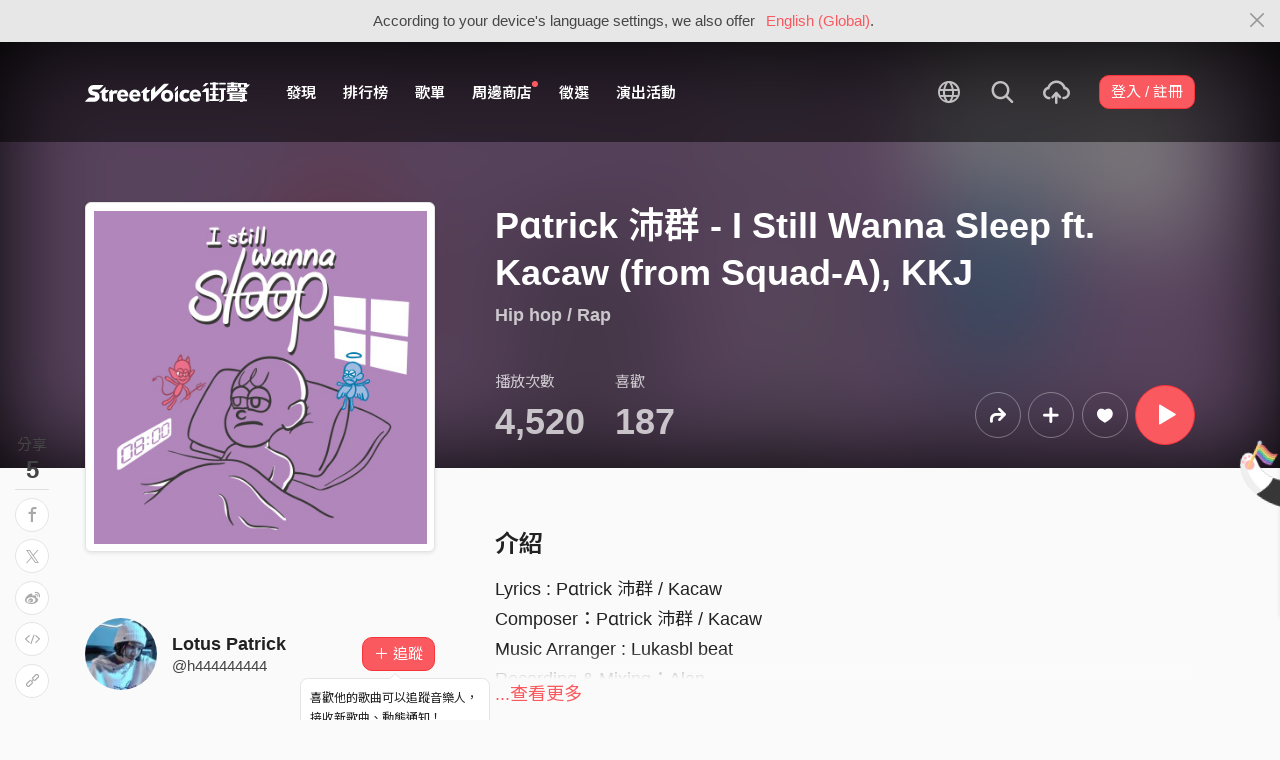

--- FILE ---
content_type: text/html; charset=utf-8
request_url: https://www.google.com/recaptcha/api2/aframe
body_size: 152
content:
<!DOCTYPE HTML><html><head><meta http-equiv="content-type" content="text/html; charset=UTF-8"></head><body><script nonce="WwDsmfB3EiWWNZ9mJ6AGwA">/** Anti-fraud and anti-abuse applications only. See google.com/recaptcha */ try{var clients={'sodar':'https://pagead2.googlesyndication.com/pagead/sodar?'};window.addEventListener("message",function(a){try{if(a.source===window.parent){var b=JSON.parse(a.data);var c=clients[b['id']];if(c){var d=document.createElement('img');d.src=c+b['params']+'&rc='+(localStorage.getItem("rc::a")?sessionStorage.getItem("rc::b"):"");window.document.body.appendChild(d);sessionStorage.setItem("rc::e",parseInt(sessionStorage.getItem("rc::e")||0)+1);localStorage.setItem("rc::h",'1769035035457');}}}catch(b){}});window.parent.postMessage("_grecaptcha_ready", "*");}catch(b){}</script></body></html>

--- FILE ---
content_type: application/javascript
request_url: https://akstatic.streetvoice.com/asset/bundles/chunk-2109-93a072a74530a0b364bc.js
body_size: 1752
content:
(self.webpackChunk_name_=self.webpackChunk_name_||[]).push([[2109],{o0o1:(t,e,n)=>{t.exports=n("ls82")},MFXv:(t,e,n)=>{"use strict";n.d(e,{Y$:()=>y,OW:()=>d,Kz:()=>b});var r=n("79Ja"),o=n("k6Di"),c=n("Lr5L"),u=n("5hh5"),i=n("UHbJ"),a=n("udpn"),f=n("zThL");function s(t,e){var n=Object.keys(t);if(Object.getOwnPropertySymbols){var r=Object.getOwnPropertySymbols(t);e&&(r=r.filter((function(e){return Object.getOwnPropertyDescriptor(t,e).enumerable}))),n.push.apply(n,r)}return n}function l(t){for(var e=1;e<arguments.length;e++){var n=null!=arguments[e]?arguments[e]:{};e%2?s(Object(n),!0).forEach((function(e){(0,f.Z)(t,e,n[e])})):Object.getOwnPropertyDescriptors?Object.defineProperties(t,Object.getOwnPropertyDescriptors(n)):s(Object(n)).forEach((function(e){Object.defineProperty(t,e,Object.getOwnPropertyDescriptor(n,e))}))}return t}function p(t){var e=function(){if("undefined"==typeof Reflect||!Reflect.construct)return!1;if(Reflect.construct.sham)return!1;if("function"==typeof Proxy)return!0;try{return Boolean.prototype.valueOf.call(Reflect.construct(Boolean,[],(function(){}))),!0}catch(t){return!1}}();return function(){var n,r=(0,a.Z)(t);if(e){var o=(0,a.Z)(this).constructor;n=Reflect.construct(r,arguments,o)}else n=r.apply(this,arguments);return(0,i.Z)(this,n)}}function y(){return function(t){var e;return e=function(t){(0,u.Z)(n,t);var e=p(n);function n(){var t;(0,o.Z)(this,n);for(var r=arguments.length,u=new Array(r),i=0;i<r;i++)u[i]=arguments[i];return t=e.call.apply(e,[this].concat(u)),(0,f.Z)((0,c.Z)(t),"onDurationchange",(function(e){t.setState(l({},e))})),(0,f.Z)((0,c.Z)(t),"onTimeupdate",(function(e){t.setState(l({},e))})),(0,f.Z)((0,c.Z)(t),"onProgress",(function(e){t.setState(l({},e))})),(0,f.Z)((0,c.Z)(t),"onSeeked",(function(){})),(0,f.Z)((0,c.Z)(t),"onVolumechange",(function(e){t.setState(l({},e))})),(0,f.Z)((0,c.Z)(t),"onEnded",(function(){t.addPlayRecord(1),t.next(!0,!1)})),(0,f.Z)((0,c.Z)(t),"onLoad",(function(){t.player.play(t.state.playInfo.startAt)})),(0,f.Z)((0,c.Z)(t),"onError",(function(e){var n=e.responseJSON.error.code;$.ajax({url:"/api/v5/song/".concat(t.state.currentSong.id,"/hls/file/?failed=true"),type:"POST",encoding:"UTF-8",cache:!1,async:!1,dataType:"json"}),(0===t.state.currentIndex||t.state.isManualPlay)&&/601001|601002/.test(n)&&"undefined"!=typeof Modal&&Modal.fanclubMemberOnly(t.state.currentSong.user.fanclub),t.next(!0,!1)})),t}return(0,r.Z)(n)}(t),(0,f.Z)(e,"displayName",t.displayName||t.name),e}}var d={startAt:0,callback:null},b={playState:"stop",buffer:0,seekingProgress:0,duration:"00:00",elapsed:"00:00",elapsedInSec:0}},Cgo5:(t,e,n)=>{"use strict";n.d(e,{Z:()=>s});var r=n("k6Di"),o=n("79Ja"),c=n("5hh5"),u=n("UHbJ"),i=n("udpn"),a=n("zThL");function f(t){var e=function(){if("undefined"==typeof Reflect||!Reflect.construct)return!1;if(Reflect.construct.sham)return!1;if("function"==typeof Proxy)return!0;try{return Boolean.prototype.valueOf.call(Reflect.construct(Boolean,[],(function(){}))),!0}catch(t){return!1}}();return function(){var n,r=(0,i.Z)(t);if(e){var o=(0,i.Z)(this).constructor;n=Reflect.construct(r,arguments,o)}else n=r.apply(this,arguments);return(0,u.Z)(this,n)}}function s(){return function(t){var e;return e=function(t){(0,c.Z)(n,t);var e=f(n);function n(){return(0,r.Z)(this,n),e.apply(this,arguments)}return(0,o.Z)(n,[{key:"setAudioTitle",value:function(t){$("#audio").attr("title","".concat(t.name," - ").concat(t.user.nickname)),"mediaSession"in navigator&&(navigator.mediaSession.metadata=new MediaMetadata({title:t.name,artist:t.user.nickname||t.user.profile.nickname}))}}]),n}(t),(0,a.Z)(e,"displayName",t.displayName||t.name),e}}},tdif:(t,e,n)=>{"use strict";n.d(e,{Z:()=>r});const r=function(t){return t.slice().sort((function(){return.5-Math.random()}))}},Lr5L:(t,e,n)=>{"use strict";function r(t){if(void 0===t)throw new ReferenceError("this hasn't been initialised - super() hasn't been called");return t}n.d(e,{Z:()=>r})},k6Di:(t,e,n)=>{"use strict";function r(t,e){if(!(t instanceof e))throw new TypeError("Cannot call a class as a function")}n.d(e,{Z:()=>r})},"79Ja":(t,e,n)=>{"use strict";function r(t,e){for(var n=0;n<e.length;n++){var r=e[n];r.enumerable=r.enumerable||!1,r.configurable=!0,"value"in r&&(r.writable=!0),Object.defineProperty(t,r.key,r)}}function o(t,e,n){return e&&r(t.prototype,e),n&&r(t,n),Object.defineProperty(t,"prototype",{writable:!1}),t}n.d(e,{Z:()=>o})},zThL:(t,e,n)=>{"use strict";function r(t,e,n){return e in t?Object.defineProperty(t,e,{value:n,enumerable:!0,configurable:!0,writable:!0}):t[e]=n,t}n.d(e,{Z:()=>r})},udpn:(t,e,n)=>{"use strict";function r(t){return r=Object.setPrototypeOf?Object.getPrototypeOf:function(t){return t.__proto__||Object.getPrototypeOf(t)},r(t)}n.d(e,{Z:()=>r})},"5hh5":(t,e,n)=>{"use strict";n.d(e,{Z:()=>o});var r=n("PCpq");function o(t,e){if("function"!=typeof e&&null!==e)throw new TypeError("Super expression must either be null or a function");t.prototype=Object.create(e&&e.prototype,{constructor:{value:t,writable:!0,configurable:!0}}),Object.defineProperty(t,"prototype",{writable:!1}),e&&(0,r.Z)(t,e)}},UHbJ:(t,e,n)=>{"use strict";n.d(e,{Z:()=>c});var r=n("lIP5"),o=n("Lr5L");function c(t,e){if(e&&("object"===(0,r.Z)(e)||"function"==typeof e))return e;if(void 0!==e)throw new TypeError("Derived constructors may only return object or undefined");return(0,o.Z)(t)}},PCpq:(t,e,n)=>{"use strict";function r(t,e){return r=Object.setPrototypeOf||function(t,e){return t.__proto__=e,t},r(t,e)}n.d(e,{Z:()=>r})},lIP5:(t,e,n)=>{"use strict";function r(t){return r="function"==typeof Symbol&&"symbol"==typeof Symbol.iterator?function(t){return typeof t}:function(t){return t&&"function"==typeof Symbol&&t.constructor===Symbol&&t!==Symbol.prototype?"symbol":typeof t},r(t)}n.d(e,{Z:()=>r})}}]);